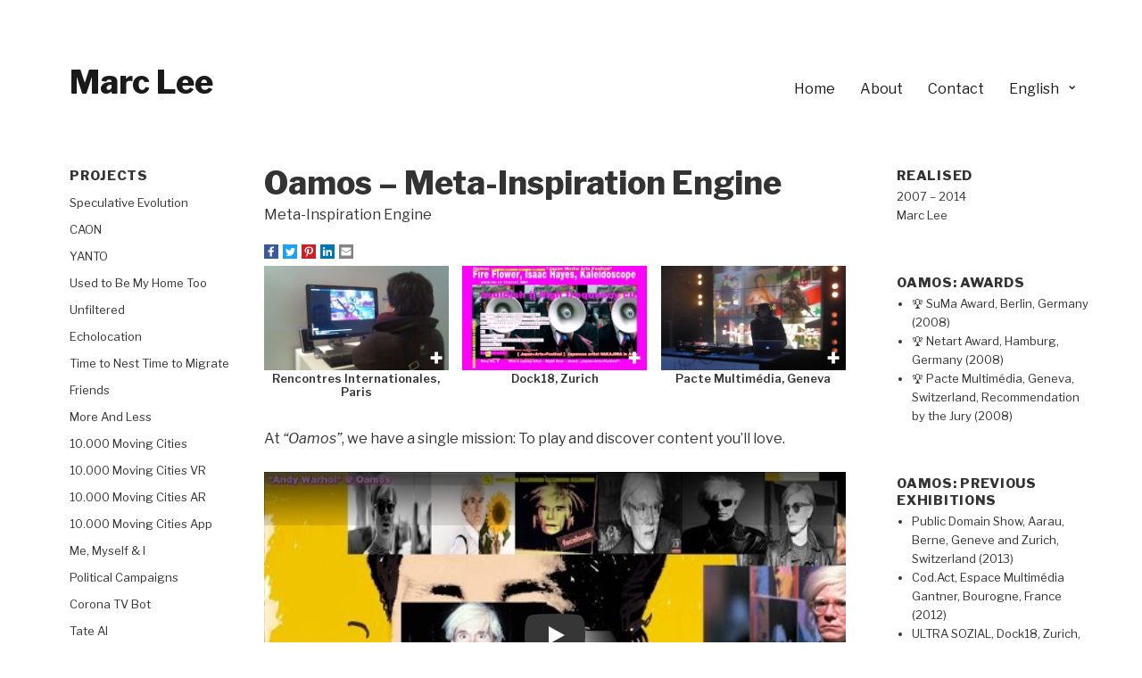

--- FILE ---
content_type: text/html
request_url: http://oamos.com/
body_size: 9793
content:

<!DOCTYPE html>
<html lang="en" class="no-js">
<head>
<meta charset="UTF-8"><!--


(_   _)( )                  ( )       ( )   ( )           ( )
  | |  | |__     _ _   ___  | |/')    `\`\_/'/'_    _   _ | |
  | |  |  _ `\ /'_` )/' _ `\| , <       `\ /'/'_`\ ( ) ( )| |
  | |  | | | |( (_| || ( ) || |\`\       | |( (_) )| (_) || |
  (_)  (_) (_)`\__,_)(_) (_)(_) (_)      (_)`\___/'`\___/'(_)
              ~_^ for watching this source! ^_~           (_)
              
+=+=+=+=+=+=+=+=+=+=+=+=+=+=+=+=+=+=+=+=+=+=+=+=+=+=+=+=+=+=+=+

┌▀▀▀▀▀▀▀▀▀▀▀▀▀▀▀▀▀▀▀▀▀▀▀▀▀▀▀▀▀▀▀▀▀▀▀▀▀▀▀▀▀▀▀▀▀▀▀▀▀▀▀▀▀▀▀▀▀▀▀▀▀▀┐
┼        For Software & Art Visit https://marclee.io           ┼
└▀▀▀▀▀▀▀▀▀▀▀▀▀▀▀▀▀▀▀▀▀▀▀▀▀▀▀▀▀▀▀▀▀▀▀▀▀▀▀▀▀▀▀▀▀▀▀▀▀▀▀▀▀▀▀▀▀▀▀▀▀▀┘
_______________________________________________________________


-->
<meta name="viewport" content="width=device-width, initial-scale=1">
<link rel="stylesheet" id="ao_optimized_gfonts" href="https://fonts.googleapis.com/css?family=Libre+Franklin:400,600,800,italic400&amp;display=swap"><link rel="profile" href="https://gmpg.org/xfn/11">

<link media="all" href="https://marclee.io/wp-content/cache/autoptimize/css/autoptimize_f412f23c390d8b7c1315b1956cf7eb18.css" rel="stylesheet"><title>Oamos &#8211; Meta-Inspiration Engine &#8211; Marc Lee</title>
<meta name='robots' content='max-image-preview:large' />
<link rel="alternate" href="https://marclee.io/en/oamos-meta-inspiration-engine/" hreflang="en" />
<link rel="alternate" href="https://marclee.io/de/oamos-meta-inspiration-engine/" hreflang="de" />
<link href='https://fonts.gstatic.com' crossorigin='anonymous' rel='preconnect' />









<script id="responsive-lightbox-js-before" type="text/javascript">
var rlArgs = {"script":"swipebox","selector":"lightbox","customEvents":"","activeGalleries":true,"animation":true,"hideCloseButtonOnMobile":false,"removeBarsOnMobile":false,"hideBars":false,"hideBarsDelay":999999,"videoMaxWidth":1080,"useSVG":false,"loopAtEnd":true,"woocommerce_gallery":false,"ajaxurl":"https:\/\/marclee.io\/wp-admin\/admin-ajax.php","nonce":"fa23df247b","preview":false,"postId":314,"scriptExtension":false};
</script>

<link rel="https://api.w.org/" href="https://marclee.io/wp-json/" /><link rel="alternate" type="application/json" href="https://marclee.io/wp-json/wp/v2/pages/314" /><link rel="canonical" href="https://marclee.io/en/oamos-meta-inspiration-engine/" />
<link rel='shortlink' href='https://marclee.io/?p=314' />
<link rel="icon" href="/favicon.ico"><meta name="apple-mobile-web-app-capable" content="yes"><meta name="description" content="Meta-Inspiration Engine. At Oamos, we have a single mission: To play and discover content you'll love. Play Video: Oamos - Meta-Inspiration Engine What is Oamos? Oamos searches">
<meta name="author" content="Marc Lee">
<meta name="theme-color" content="#ffffff">
<meta name="robots" content="index, follow">
<meta name="twitter:card" content="summary_large_image">
<meta name="twitter:title" content="Oamos - Meta-Inspiration Engine by artist Marc Lee">
<meta name="twitter:description" content="Meta-Inspiration Engine">
<meta name="twitter:image:src" content="https://marclee.io/wp-content/uploads/Oamos-Meta-Inspiration-Engine-Dock18-Zurich-1024x576.jpg">
<meta name="twitter:creator" content="@marclee.io">
<meta name="twitter:site" content="@marclee.io">
<meta property="og:title" content="Oamos - Meta-Inspiration Engine by artist Marc Lee">
<meta property="og:type" content="website">
<meta property="og:url" content="https://marclee.io/en/oamos-meta-inspiration-engine/">
<meta property="og:image" content="https://marclee.io/wp-content/uploads/Oamos-Meta-Inspiration-Engine-Dock18-Zurich-1024x576.jpg">
<meta property="og:description" content="Meta-Inspiration Engine. At Oamos, we have a single mission: To play and discover content you'll love. Play Video: Oamos - Meta-Inspiration Engine What is Oamos? Oamos searches">
<meta property="og:site_name" content="Media artist Marc Lee official website">
<meta property="fb:admins" content="1209480897">
<script type="application/ld+json">{"@context": "https://schema.org","@type": ["VisualArtwork","ItemList"],"sameAs": "https://marclee.io/en/oamos-meta-inspiration-engine/","name": "Oamos - Meta-Inspiration Engine","dateCreated": "2014","artform": "Meta-Inspiration Engine","genre":"new media art","image": "https://marclee.io/wp-content/uploads/Oamos-Meta-Inspiration-Engine-Dock18-Zurich-1024x576.jpg","description": "At Oamos, we have a single mission: To play and discover content you'll love. Play Video: Oamos - Meta-Inspiration Engine What is Oamos? Oamos searches search engines for","author": [{"@type": "Person","name": "Marc Lee","sameAs": "https://marclee.io/en/about/"}],"creator": [{"@type": "Person","name": "Marc Lee","sameAs": "https://marclee.io/en/about/"}],"artMedium": "new media art","artworkSurface":"digital","itemListElement":[{ "@type":"ListItem", "position":1, "item":{"@type":"VideoObject", "name":"Oamos - Meta-Inspiration Engine", "description":"Online Project http://www.oamos.com by Marc Lee, work in progress, first version 2007 At Oamos, we have a single mission: To play and discover content &hellip;", "thumbnailUrl":"https://i.ytimg.com/vi/L4_cfJ_QPKg/hqdefault.jpg", "duration":"PT3M40S", "contentUrl":"https://www.youtube.com/watch?v=L4_cfJ_QPKg", "embedUrl":"https://www.youtube.com/embed/L4_cfJ_QPKg", "uploadDate":"2015-12-26T15:18:54Z"} }]}</script>
<base href="https://marclee.io/en/oamos-meta-inspiration-engine/">
</head>
<body class="page-template-default page page-id-314">
<div id="page" class="site">
	<div class="site-inner">
		<a class="skip-link screen-reader-text" href="#content">Skip to content</a>

		<header id="masthead" class="site-header" role="banner">
			<div class="site-header-main">
				<div class="site-branding">
					
											<p class="site-title"><a href="https://marclee.io/en/home/" rel="home">Marc Lee</a></p>
											<p class="site-description">Artist</p>
									</div><!-- .site-branding -->

									<button id="menu-toggle" class="menu-toggle">Menu</button>

					<div id="site-header-menu" class="site-header-menu">
													<nav id="site-navigation" class="main-navigation" role="navigation" aria-label="Primary Menu">
								<div class="menu-menu_en-container"><ul id="menu-menu_en" class="primary-menu"><li id="menu-item-96" class="menu-item menu-item-type-post_type menu-item-object-page menu-item-home menu-item-96"><a href="https://marclee.io/en/home/">Home</a></li>
<li id="menu-item-50" class="menu-item menu-item-type-post_type menu-item-object-page menu-item-50"><a href="https://marclee.io/en/about/">About</a></li>
<li id="menu-item-1357" class="menu-item menu-item-type-post_type menu-item-object-page menu-item-1357"><a href="https://marclee.io/en/contactus/">Contact</a></li>
<li id="menu-item-52" class="pll-parent-menu-item menu-item menu-item-type-custom menu-item-object-custom menu-item-has-children menu-item-52"><a href="#pll_switcher">English</a>
<ul class="sub-menu">
	<li id="menu-item-52-de" class="lang-item lang-item-5 lang-item-de lang-item-first menu-item menu-item-type-custom menu-item-object-custom menu-item-52-de"><a href="https://marclee.io/de/oamos-meta-inspiration-engine/" hreflang="de" lang="de">Deutsch</a></li>
</ul>
</li>
<li><ul class="nav"><li><h2>Projects</h2></li><li><a class="en_2330 de_2331" href="/en/speculative-evolution/">Speculative Evolution</a></li>
<li><a class="en_2085 de_2086" href="/en/caon/">CAON</a></li>
<li><a class="en_1945 de_1946" href="/en/yanto/">YANTO</a></li>
<li><a class="en_1890 de_1891" href="/en/used-to-be-my-home-too/">Used to Be My Home Too</a></li>
<li><a class="en_1470 de_1471" href="/en/unfiltered/">Unfiltered</a></li>
<li><a class="en_1190 de_1191" href="/en/echolocation/">Echolocation</a></li>
<li><a class="en_1580 de_1581" href="/en/time-to-nist-time-to-migrate/">Time to Nest Time to Migrate</a></li>
<li><a class="en_1398 de_1399" href="/en/friends/">Friends</a></li>
<li><a class="en_1400 de_1401" href="/en/more-and-less/">More And Less</a></li>
<li><a class="en_253 de_254" href="/en/10-000-moving-cities-same-but-different/">10.000 Moving Cities</a></li>
<li><a class="en_255 de_256" href="/en/10-000-moving-cities-same-but-different-vr/">10.000 Moving Cities VR</a></li>
<li><a class="en_1167 de_1168" href="/en/10-000-moving-cities-same-but-different-ar/">10.000 Moving Cities AR</a></li>
<li><a class="en_1057 de_1058" href="/en/same-but-different/">10.000 Moving Cities App</a></li>
<li><a class="en_1069 de_1070" href="/en/me-myself-and-i/">Me, Myself & I</a></li>
<li><a class="en_1023 de_1024" href="/en/political-campaigns-battle-of-opinion-on-social-media/">Political Campaigns</a></li>
<li><a class="en_1537 de_1538" href="/en/new-media-art-reflects-the-coronavirus-pandemic/">Corona TV Bot</a></li>
<li><a class="en_2025 de_2026" href="/en/tate-ai/">Tate AI</a></li>
<li><a class="en_1124 de_1125" href="/en/airport-lounge/">Airport Lounge</a></li>
<li><a class="en_285 de_288" href="/en/pic-me-fly-to-the-locations-where-users-send-posts/">Pic-Me</a></li>
<li><a class="en_913 de_914" href="/en/non-places/">Non-Places</a></li>
<li><a class="en_1431 de_1432" href="/en/como/">COMO</a></li>
<li><a class="en_227 de_228" href="/en/tv-bot-world-news-as-soon-as-it-happens/">TV Bot</a></li>
<li><a class="en_302 de_303" href="/en/security-first/">SECURITY FIRST</a></li>
<li><a class="en_304 de_305" href="/en/mini-residency-in-kassel-during-the-documenta-13/">Mini Residency Kassel</a></li>
<li><a class="en_306 de_307" href="/en/breathing-newsbots/">Breathing Newsbots</a></li>
<li><a class="en_308 de_309" href="/en/the-value-of-the-present-moment/">Value of the Present</a></li>
<li><a class="en_310 de_311" href="/en/skin-the-sculpture/">Skin the Sculpture</a></li>
<li><a class="en_312 de_313" href="/en/breaking-the-news-be-a-news-jockey/">Breaking the News</a></li>
<li><a class="en_314 de_315" href="/en/oamos-meta-inspiration-engine/">Oamos</a></li>
<li><a class="en_316 de_317" href="/en/open-news-network-o-n-n/">O-N-N</a></li>
<li><a class="en_318 de_319" href="/en/radio-bot-world-news-as-soon-as-it-happens/">Radio Bot</a></li>
<li><a class="en_320 de_321" href="/en/loogie-net-tv-be-the-first-to-know/">Loogie.net TV</a></li>
<li><a class="en_326 de_327" href="/en/news-im-lovin-it/">NEWS, I’m Lovin’ It</a></li>
<li><a class="en_330 de_331" href="/en/the-pyramid-project/">Pyramid</a></li>
<li><a class="en_332 de_333" href="/en/4-questions/">4 Questions</a></li>
<li><a class="en_334 de_335" href="/en/18-pairs/">Pairs</a></li>
<li><a class="en_336 de_337" href="/en/nothings-forever/">Nothing’s Forever </a></li>
<li><a class="en_338 de_339" href="/en/arrival/">Arrival</a></li>
<li><a class="en_340 de_341" href="/en/media-donkeys-mobile-formats/">Media Donkeys</a></li>
<li><a class="en_2028 de_2029" href="/en/sheep/">Sheep 1.5</a></li>
<li><a class="en_554 de_555" href="/en/video-tour-halle-87-city-halle-haus-tista-murk/">Video Tour</a></li>
<li><a class="en_1047 de_1064" href="/en/vr-mobile-apps/">VR Mobile Apps</a></li>
<li><a class="en_1047 de_1064" href="/en/interactive-art-installations-video/">Interactive Art Installations</a></li>
<li><a class="en_1065 de_1066" href="/en/nonplace/">Nonplace</a></li>
<li><a class="en_328 de_329" href="/en/the-dogmeat-org-project/">Dogmeat</a></li>
<li><a class="en_342 de_343" href="/en/breaking-news/">Breaking News</a></li>
<li><a class="en_37 de_39" href="/en/emptiness/">Emptiness</a></li>
<li><a class="en_346 de_347" href="/en/nun/">nun</a></li>
<li><a class="en_324 de_325" href="/en/protect-your-databody-clone-it/">Clone-It</a></li>
<li><a class="en_322 de_323" href="/en/tracenoizer-disinformation-on-demand/">Tracenoizer</a></li></ul></li></ul></div>							</nav><!-- .main-navigation -->
						
											</div><!-- .site-header-menu -->
							</div><!-- .site-header-main -->

					</header><!-- .site-header -->

		<div id="content" class="site-content">

<div id="primary" class="content-area">
	<main id="main" class="site-main" role="main">
		

<div class="mcontainer">
<div class="mleft" id="projectlinks"></div>
<div class="mright">

  
<article id="post-314" class="post-314 page type-page status-publish">
	<header class="entry-header">
		<h1 class="entry-title">Oamos &#8211; Meta-Inspiration Engine</h1>	</header><!-- .entry-header -->

	
	<div class="entry-content">
		<h3 class="medium">Meta-Inspiration Engine</h3><div class="share-icons"><a title="Share on Facebook" href="https://www.facebook.com/sharer.php?u=https://marclee.io/en/oamos-meta-inspiration-engine/&t=Oamos+%26%238211%3B+Meta-Inspiration+Engine" target="blank"><span class="at-icon-wrapper" style="background-color: rgb(59, 89, 152);"><svg xmlns="http://www.w3.org/2000/svg" xmlns:xlink="http://www.w3.org/1999/xlink" viewBox="0 0 32 32" class="at-icon at-icon-facebook" style="width: 16px; height: 16px;"><g><path d="M22 5.16c-.406-.054-1.806-.16-3.43-.16-3.4 0-5.733 1.825-5.733 5.17v2.882H9v3.913h3.837V27h4.604V16.965h3.823l.587-3.913h-4.41v-2.5c0-1.123.347-1.903 2.198-1.903H22V5.16z" fill-rule="evenodd"></path></g></svg></span></a><a title="Share on Twitter" href="https://twitter.com/intent/tweet?text=Oamos+%26%238211%3B+Meta-Inspiration+Engine+by+artist+Marc+Lee&url=https://marclee.io/en/oamos-meta-inspiration-engine/" target="blank"><span class="at-icon-wrapper" style="background-color: rgb(29, 161, 242);"><svg xmlns="http://www.w3.org/2000/svg" xmlns:xlink="http://www.w3.org/1999/xlink" viewBox="0 0 32 32" class="at-icon at-icon-twitter" style="width: 16px; height: 16px;"><g><path d="M27.996 10.116c-.81.36-1.68.602-2.592.71a4.526 4.526 0 0 0 1.984-2.496 9.037 9.037 0 0 1-2.866 1.095 4.513 4.513 0 0 0-7.69 4.116 12.81 12.81 0 0 1-9.3-4.715 4.49 4.49 0 0 0-.612 2.27 4.51 4.51 0 0 0 2.008 3.755 4.495 4.495 0 0 1-2.044-.564v.057a4.515 4.515 0 0 0 3.62 4.425 4.52 4.52 0 0 1-2.04.077 4.517 4.517 0 0 0 4.217 3.134 9.055 9.055 0 0 1-5.604 1.93A9.18 9.18 0 0 1 6 23.85a12.773 12.773 0 0 0 6.918 2.027c8.3 0 12.84-6.876 12.84-12.84 0-.195-.005-.39-.014-.583a9.172 9.172 0 0 0 2.252-2.336" fill-rule="evenodd"></path></g></svg></span></a><a title="Share on Pinterest" href="https://pinterest.com/pin/create/button/?url=https://marclee.io/en/oamos-meta-inspiration-engine/&description=Oamos+%26%238211%3B+Meta-Inspiration+Engine" target="blank"><span class="at-icon-wrapper" style="background-color: rgb(203, 32, 39);"><svg xmlns="http://www.w3.org/2000/svg" xmlns:xlink="http://www.w3.org/1999/xlink" viewBox="0 0 32 32" class="at-icon at-icon-pinterest_share" style="width: 16px; height: 16px;"><g><path d="M7 13.252c0 1.81.772 4.45 2.895 5.045.074.014.178.04.252.04.49 0 .772-1.27.772-1.63 0-.428-1.174-1.34-1.174-3.123 0-3.705 3.028-6.33 6.947-6.33 3.37 0 5.863 1.782 5.863 5.058 0 2.446-1.054 7.035-4.468 7.035-1.232 0-2.286-.83-2.286-2.018 0-1.742 1.307-3.43 1.307-5.225 0-1.092-.67-1.977-1.916-1.977-1.692 0-2.732 1.77-2.732 3.165 0 .774.104 1.63.476 2.336-.683 2.736-2.08 6.814-2.08 9.633 0 .87.135 1.728.224 2.6l.134.137.207-.07c2.494-3.178 2.405-3.8 3.533-7.96.61 1.077 2.182 1.658 3.43 1.658 5.254 0 7.614-4.77 7.614-9.067C26 7.987 21.755 5 17.094 5 12.017 5 7 8.15 7 13.252z" fill-rule="evenodd"></path></g></svg></span></a><a title="Share on LinkedIn" href="https://www.linkedin.com/cws/share?url=https://marclee.io/en/oamos-meta-inspiration-engine/" target="blank"><span class="at-icon-wrapper" style="background-color: rgb(0, 119, 181);"><svg xmlns="http://www.w3.org/2000/svg" xmlns:xlink="http://www.w3.org/1999/xlink" viewbox="0 0 32 32" class="at-icon at-icon-linkedin" style="fill: rgb(255, 255, 255); width: 16px; height: 16px;"><g><path d="M26 25.963h-4.185v-6.55c0-1.56-.027-3.57-2.175-3.57-2.18 0-2.51 1.7-2.51 3.46v6.66h-4.182V12.495h4.012v1.84h.058c.558-1.058 1.924-2.174 3.96-2.174 4.24 0 5.022 2.79 5.022 6.417v7.386zM8.23 10.655a2.426 2.426 0 0 1 0-4.855 2.427 2.427 0 0 1 0 4.855zm-2.098 1.84h4.19v13.468h-4.19V12.495z" fill-rule="evenodd"></path></g></svg></span></a><a title="Print and Email" href="javascript:window.print()" target="blank"><span class="at-icon-wrapper" style="background-color: rgb(132, 132, 132);"><svg xmlns="http://www.w3.org/2000/svg" xmlns:xlink="http://www.w3.org/1999/xlink" viewbox="0 0 32 32" class="at-icon at-icon-email" style="width: 16px; height: 16px;"><g><g fill-rule="evenodd"></g><path d="M27 22.757c0 1.24-.988 2.243-2.19 2.243H7.19C5.98 25 5 23.994 5 22.757V13.67c0-.556.39-.773.855-.496l8.78 5.238c.782.467 1.95.467 2.73 0l8.78-5.238c.472-.28.855-.063.855.495v9.087z"></path><path d="M27 9.243C27 8.006 26.02 7 24.81 7H7.19C5.988 7 5 8.004 5 9.243v.465c0 .554.385 1.232.857 1.514l9.61 5.733c.267.16.8.16 1.067 0l9.61-5.733c.473-.283.856-.96.856-1.514v-.465z"></path></g></svg></span></a></div><div id='gallery-1' class='gallery galleryid-314 gallery-columns-3 gallery-size-medium'><figure class='gallery-item'>
			<div class='gallery-icon landscape'>
				<a href='https://marclee.io/wp-content/uploads/Oamos-Meta-Inspiration-Engine-Rencontres-Internationales-Paris.jpg' title="Rencontres Internationales, Paris" data-rl_title="Rencontres Internationales, Paris" class="rl-gallery-link" data-rl_caption="" data-rel="lightbox-gallery-1"><img width="300" height="169" src="https://marclee.io/wp-content/uploads/Oamos-Meta-Inspiration-Engine-Rencontres-Internationales-Paris-300x169.jpg" class="attachment-medium size-medium" alt="Oamos - Meta-Inspiration Engine - Rencontres Internationales Paris" decoding="async" aria-describedby="gallery-1-417" fetchpriority="high" /></a>
			</div>
				<figcaption class='wp-caption-text gallery-caption' id='gallery-1-417'>
				Rencontres Internationales, Paris
				</figcaption></figure><figure class='gallery-item'>
			<div class='gallery-icon landscape'>
				<a href='https://marclee.io/wp-content/uploads/Oamos-Meta-Inspiration-Engine-Dock18-Zurich.jpg' title="Dock18, Zurich" data-rl_title="Dock18, Zurich" class="rl-gallery-link" data-rl_caption="" data-rel="lightbox-gallery-1"><img width="300" height="169" src="https://marclee.io/wp-content/uploads/Oamos-Meta-Inspiration-Engine-Dock18-Zurich-300x169.jpg" class="attachment-medium size-medium" alt="Oamos - Meta-Inspiration Engine - Dock18 Zurich" decoding="async" aria-describedby="gallery-1-421" /></a>
			</div>
				<figcaption class='wp-caption-text gallery-caption' id='gallery-1-421'>
				Dock18, Zurich
				</figcaption></figure><figure class='gallery-item'>
			<div class='gallery-icon landscape'>
				<a href='https://marclee.io/wp-content/uploads/Oamos-Meta-Inspiration-Engine-Pacte-Multimédia-TSR-Geneva-1.jpg' title="Pacte Multimédia, Geneva" data-rl_title="Pacte Multimédia, Geneva" class="rl-gallery-link" data-rl_caption="" data-rel="lightbox-gallery-1"><img width="300" height="169" src="https://marclee.io/wp-content/uploads/Oamos-Meta-Inspiration-Engine-Pacte-Multimédia-TSR-Geneva-1-300x169.jpg" class="attachment-medium size-medium" alt="Oamos - Meta-Inspiration Engine - Pacte Multimédia TSR Geneva" decoding="async" aria-describedby="gallery-1-422" /></a>
			</div>
				<figcaption class='wp-caption-text gallery-caption' id='gallery-1-422'>
				Pacte Multimédia, Geneva
				</figcaption></figure>
		</div>

<p>At <cite>Oamos</cite>, we have a single mission: To play and discover content you&#8217;ll love.</p>
<div class="fluidMedia">
<lite-youtube videoid="L4_cfJ_QPKg" style="background-image: url('https://i.ytimg.com/vi/L4_cfJ_QPKg/hqdefault.jpg');">
  <a href="https://youtube.com/watch?v=L4_cfJ_QPKg" class="lty-playbtn" title="Play Video: Oamos - Meta-Inspiration Engine"><br />
    <span class="lyt-visually-hidden">Play Video: Oamos &#8211; Meta-Inspiration Engine</span><br />
  </a>
</lite-youtube>
</div>
<p><strong id="what">What is Oamos?</strong><br />
<cite>Oamos</cite> searches search engines for the latest news, images, synonyms, music and videos. The data is audiovisually processed and presented as desired, from factual to entertaining, with or without sound, with or without links.</p>
<p><strong id="for">What is Oamos for?</strong><br />
<cite>Oamos</cite> is suitable for inspiration and for reading about topics in different contexts. It does not take an editorial stance, but is a reflection of the Internet, which is constantly renewing and evolving. The content is compiled and combined from the web each time it is accessed. This means that a given topic is never presented in the same way, and Oamos evolves and renews itself automatically, always staying up to date.</p>
<p><strong id="how">How does Oamos work?</strong><br />
You can either enter one or more keywords and click on <cite>Oamos</cite> or specify your search in more detail under ‘Advanced settings’. The software searches the Internet for relevant data and creates live audiovisual presentations on the keywords you have entered. In a second step, you can change the current presentation according to your wishes. For example, you can use the slider to adjust your topic from objective to entertaining. The software searches for content via web services on the Internet. There are currently sixteen web services, such as ccMixer, Flickr, Freesound, Google, Pozinger, Sonicsquirrel, Technorati, Wikipedia, Wortschatz Uni Leipzig, Yahoo.<br />
<cite>Oamos</cite> works with all major web browsers and is also used for exhibitions, events and club VJing.</p>
<p><a href="http://www.oamos.com">http://www.oamos.com</a> (best viewed in full screen mode)</p>
<div id="related-main"></div>	</div><!-- .entry-content -->

	
</article><!-- #post-## -->
</div>
</div>

	</main><!-- .site-main -->

	
</div><!-- .content-area -->

	<aside id="secondary" class="sidebar widget-area" role="complementary">
<section id="realised" class="widget widget_meta"><h2 class="widget-title">Realised</h2>2007 – 2014<br>Marc Lee</section><section id="Awards" class="widget widget_meta"><h2 class="widget-title">Oamos: Awards</h2><ul><li>&#127942; <a href="https://www.suma-awards.de/">SuMa Award, Berlin, Germany (2008)</a></li><li>&#127942; <a href="">Netart Award, Hamburg, Germany (2008)</a></li><li>&#127942; <a href="https://www.srgssr.ch/">Pacte Multimédia, Geneva, Switzerland, Recommendation by the Jury (2008)</a></li></ul></section><section id="pastexhibition" class="widget widget_meta"><h2 class="widget-title">Oamos: Previous Exhibitions</h2><ul><li><a href="../exhibition/#exhibition_111">Public Domain Show, Aarau, Berne, Geneve and Zurich, Switzerland (2013)</a></li><li><a href="../exhibition/#exhibition_104">Cod.Act, Espace Multimédia Gantner, Bourogne, France (2012)</a></li><li><a href="../exhibition/#exhibition_97">ULTRA SOZIAL, Dock18, Zurich, Switzerland (2011)</a></li><li><a href="../exhibition/#exhibition_94">Public Domain Jam, Cabaret Voltaire, Zurich, Switzerland (2011)</a></li><li><a href="../exhibition/#exhibition_93">GLOBALNE OCIEPLENIE / THE MEDIAGATE, Gallery NT, Lodz, Poland (2010)</a></li><li><a href="../exhibition/#exhibition_92">Fine Art Auction, Dock18, Zurich, Switzerland (2010)</a></li><li><a href="../exhibition/#exhibition_91">tweakfest 10 - TRADE, Old Stock  Exchange, Zurich, Switzerland (2010)</a></li><li><a href="../exhibition/#exhibition_84">Dinner Show, Dock18, Zurich, Switzerland (2009)</a></li><li><a href="../exhibition/#exhibition_83">FINDET NICHT STATT, Rote Fabrik, Zurich, Switzerland (2009)</a></li><li><a href="../exhibition/#exhibition_77">Data meanings, Rencontres Internationales, Paris-Villette, Paris, France (2008)</a></li></ul></section><section id="related-sidebar" class="widget widget_meta"><h2 class="widget-title">Oamos: Related Projects</h2><h3><a href="/en/breaking-the-news-be-a-news-jockey/">Breaking the News - Interactive Net-Based Multi Screen Installation</a></h3><div class="gallery"><div class="box1">
        <a title="Breaking the News - Be a News-Jockey - Interactive Net-Based Multi Screen Installation" href="/en/breaking-the-news-be-a-news-jockey/">
          <img width="300" height="169" src="https://marclee.io/wp-content/uploads/Breaking-The-News-Be-a-News-Jockey-Seoul-Museum-of-Art-Seoul-International-Media-Art-Biennale-300x169.jpg" class="attachment-medium size-medium" alt="Breaking The News - Be a News-Jockey - Seoul Museum of Art - Seoul International Media Art Biennale"><br>
          Media Art Biennale, Seoul
        </a>
      </div><div class="box2">
        <a title="Breaking the News - Be a News-Jockey - Interactive Net-Based Multi Screen Installation" href="/en/breaking-the-news-be-a-news-jockey/">
          <img width="300" height="169" src="https://marclee.io/wp-content/uploads/Breaking-The-News-Be-a-News-Jockey-Uncharted-Santralistanbul-Istambul-300x169.jpg" class="attachment-medium size-medium" alt="Breaking The News - Be a News-Jockey - Uncharted Santralistanbul - Istanbul"><br>
          Santralistanbul, Istanbul
        </a>
      </div><div class="box3">
        <a title="Breaking the News - Be a News-Jockey - Interactive Net-Based Multi Screen Installation" href="/en/breaking-the-news-be-a-news-jockey/">
          <img width="300" height="169" src="https://marclee.io/wp-content/uploads/Breaking-The-News-Be-a-News-Jockey-Zendai-Museum-of-Modern-Art-Shanghai-300x169.jpg" class="attachment-medium size-medium" alt="Breaking The News - Be a News-Jockey - Zendai Museum of Modern Art Shanghai"><br>
          Museum of Modern Art, Shanghai
        </a>
      </div></div><h3><a href="/en/loogie-net-tv-be-the-first-to-know/">Loogie.net TV - Interactive Online News Channel</a></h3><div class="gallery"><div class="box1">
        <a title="Loogie.net TV - Be the First to Know! - Interactive Online News Channel" href="/en/loogie-net-tv-be-the-first-to-know/">
          <img width="300" height="169" src="https://marclee.io/wp-content/uploads/Loogie.net-TV-Be-the-first-to-know-ZKM-Media-Museum-Karlsruhe-300x169.jpg" class="attachment-medium size-medium" alt="Loogie.net TV - Be the first to know - ZKM Media Museum Karlsruhe"><br>
          ZKM Media Museum, Karlsruhe
        </a>
      </div><div class="box2">
        <a title="Loogie.net TV - Be the First to Know! - Interactive Online News Channel" href="/en/loogie-net-tv-be-the-first-to-know/">
          <img width="300" height="169" src="https://marclee.io/wp-content/uploads/Loogie.net-TV-Be-the-first-to-know-Ars-Electronica-Linz-300x169.jpg" class="attachment-medium size-medium" alt="Loogie.net TV - Be the first to know - Ars Electronica Linz"><br>
          Ars Electronica, Linz
        </a>
      </div><div class="box3">
        <a title="Loogie.net TV - Be the First to Know! - Interactive Online News Channel" href="/en/loogie-net-tv-be-the-first-to-know/">
          <img width="300" height="169" src="https://marclee.io/wp-content/uploads/Loogie.net-TV-Be-the-first-to-know-NGBK-Neue-Gesellschaft-fur-Bildende-Kunst-Berlin-300x169.jpg" class="attachment-medium size-medium" alt="Loogie.net TV - Be the first to know - NGBK Neue Gesellschaft für Bildende Kunst Berlin"><br>
          NGBK, Berlin
        </a>
      </div></div><h3><a href="/en/political-campaigns-battle-of-opinion-on-social-media/">Political Campaigns - Interactive Net-Based TV Show</a></h3><div class="gallery"><div class="box1">
        <a title="Political Campaigns - Battle of Opinion on Social Media - Interactive Net-Based TV Show" href="/en/political-campaigns-battle-of-opinion-on-social-media/">
          <img width="300" height="169" src="https://marclee.io/wp-content/uploads/TV-Bot-Bundestagswahl-Meinungskampf-in-den-Sozialen-Medien-1-300x169.jpg" class="attachment-medium size-medium" alt="TV Bot - Bundestagswahl - Meinungskampf in den Sozialen Medien - dokKa Karlsruhe"><br>
          dokKa, Karlsruhe
        </a>
      </div><div class="box2">
        <a title="Political Campaigns - Battle of Opinion on Social Media - Interactive Net-Based TV Show" href="/en/political-campaigns-battle-of-opinion-on-social-media/">
          <img width="300" height="169" src="https://marclee.io/wp-content/uploads/TV-Bot-Bundestagswahl-Meinungskampf-in-den-Sozialen-Medien-Port25-Mannheim-1-300x169.jpg" class="attachment-medium size-medium" alt="TV Bot - Bundestagswahl - Meinungskampf in den Sozialen Medien - Port25 – Raum für Gegenwartskunst, Mannheim"><br>
          Port25, Mannheim
        </a>
      </div><div class="box3">
        <a title="Political Campaigns - Battle of Opinion on Social Media - Interactive Net-Based TV Show" href="/en/political-campaigns-battle-of-opinion-on-social-media/">
          <img width="300" height="169" src="https://marclee.io/wp-content/uploads/TV-Bot-3.0-World-News-as-Soon-as-It-Happens-Fotomuseum-Winterthur-Marc-Lee-300x169.jpg" class="attachment-medium size-medium" alt="TV Bot 3.0 - World News as Soon as It Happens, Fotomuseum Winterthur, Marc Lee"><br>
          Fotomuseum, Winterthur
        </a>
      </div></div></section>	</aside><!-- .sidebar .widget-area -->
		</div><!-- .site-content -->
		<footer id="colophon" class="site-footer" role="contentinfo">
			<nav class="social-navigation" role="navigation" aria-label="Footer Social Links Menu">
        Follow us <a title="Google Play" href="https://play.google.com/store/apps/developer?id=MarcLee" target="_blank"><img src="/googleplay-icon.png" width="24" height="24" alt="Google Play"></a>&nbsp; <a title="Facebook" href="https://www.facebook.com/marclee.io" target="_blank"><img src="/facebook-icon.png" width="24" height="24" alt="Follow us on Facebook"></a> &nbsp; <a title="Instagram" href="https://www.instagram.com/marcleeio/" target="_blank"><img src="/instagram-icon.png" width="24" height="24" alt="Follow us on Instagram"></a> &nbsp; <a title="Youtube" href="https://www.youtube.com/@marc-lee" target="_blank"><img src="/youtube-icon.png" width="24" height="24" alt="Follow us on Youtube"></a>
			</nav><!-- .social-navigation -->
			<div class="site-info">
				<a href="https://marclee.io/en/home/">Home</a> | <a href="https://marclee.io/en/about/">About</a> | <a href="https://marclee.io/en/contactus/">Contact</a> | <a href="https://marclee.io/en/privacy-policy/">Privacy Policy</a> | <a href="https://marclee.io/en/exhibition/">Exhibitions</a> | <a href="https://marclee.io/en/publications/">Publications</a>			</div><!-- .site-info -->
		</footer><!-- .site-footer -->
	</div><!-- .site-inner -->
</div><!-- .site -->
			<a id="scroll-to-top" href="#" title="Scroll to Top">Top</a>
						
	






<script src="https://code.jquery.com/jquery-3.2.1.min.js" ></script>

<script defer src="https://marclee.io/wp-content/cache/autoptimize/js/autoptimize_e2468119d06a38afb15bf6a8ea5a5a33.js"></script></body>
</html>